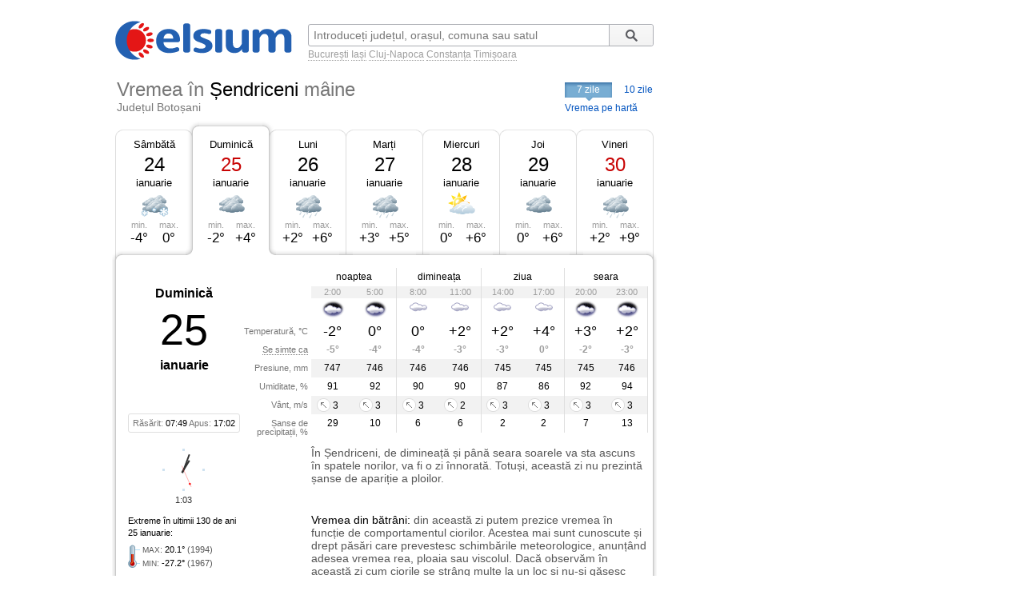

--- FILE ---
content_type: text/html; charset=UTF-8
request_url: https://www.celsium.ro/botosani/vremea-sendriceni/maine
body_size: 8616
content:
<!DOCTYPE html>
<!--[if IE 8]>    <html class="lt-ie9" xmlns:fb="//ogp.me/ns/fb#"> <![endif]-->
<!--[if gt IE 8]><!--><html xmlns:fb="//ogp.me/ns/fb#" lang="ro" xml:lang="ro"><!--<![endif]-->
<head>
    <script async src="https://pagead2.googlesyndication.com/pagead/js/adsbygoogle.js"></script>
<script>
    (adsbygoogle = window.adsbygoogle || []).push({
        google_ad_client: "ca-pub-4794111292750768",
        enable_page_level_ads: true
    });
</script>

<!-- Google tag (gtag.js) -->
<script async src="https://www.googletagmanager.com/gtag/js?id=G-FEGLXC2B36"></script>
<script>
  window.dataLayer = window.dataLayer || [];
  function gtag(){dataLayer.push(arguments);}
  gtag('js', new Date());

  gtag('config', 'G-FEGLXC2B36');
</script>

<meta name="language" content="ro" />
<meta charset="UTF-8">
<meta http-equiv="X-UA-Compatible" content="IE=edge">
<title>Vremea în Șendriceni mâine, județul Botoșani. Prognoza meteo pe ore</title>
<meta name="description" content="Vremea în Șendriceni mâine, județul Botoșani. Prognoza meteo detaliată pe ore, detalii despre temperatură, presiune, umiditate, vânt și precipitații." />
<meta name="keywords" content="vremea Șendriceni maine,vreme Șendriceni maine,vremea în Șendriceni mâine,vremea Șendriceni mâine,vremea la Șendriceni maine,vremea de maine Șendriceni,vremea Șendriceni maine pe ore,meteo Șendriceni maine,prognoza meteo Șendriceni maine,prognoza Șendriceni maine,starea vremii Șendriceni maine,timpul probabil Șendriceni maine" />
<link rel="canonical" href="https://www.celsium.ro/botosani/vremea-sendriceni/maine" />
<meta name="city" content="Șendriceni">
<meta name="geo.placename" content="Șendriceni, Botoșani">
<meta name="geo.region" content="Botoșani">
<meta name="country" content="România">
<meta name="google-site-verification" content="LAjGb6BnlPN1N4CuHx7XHOUdwf3SLVE9cdBmHbrosu8" />
<link rel="icon" type="image/x-icon" sizes="32x32" href="https://www.celsium.ro/favicon.ico?v=2">
<link rel="icon" type="image/x-icon" sizes="48x48" href="https://www.celsium.ro/favicon-48x48.ico?v=2">
<link rel="icon" type="image/x-icon" sizes="64x64" href="https://www.celsium.ro/favicon-64x64.ico?v=2">

<link rel="shortcut icon" type="image/x-icon" sizes="32x32" href="https://www.celsium.ro/favicon.ico?v=2">
<link rel="shortcut icon" type="image/x-icon" sizes="48x48" href="https://www.celsium.ro/favicon-48x48.ico?v=2">
<link rel="shortcut icon" type="image/x-icon" sizes="64x64" href="https://www.celsium.ro/favicon-64x64.ico?v=2">
<meta property="og:title" content="Vremea în Șendriceni mâine, județul Botoșani. Prognoza meteo pe ore"/>
<meta property="og:type" content="website"/>
<meta property="og:url" content="https://www.celsium.ro/botosani/vremea-sendriceni/maine"/>
<meta property="og:image" content="https://www.celsium.ro/img/logo/celsium-logo-facebook.png"/>
<meta property="og:site_name" content="Celsium.ro"/>
<meta property="og:description" content="Vremea în Șendriceni mâine, județul Botoșani. Prognoza meteo detaliată pe ore, detalii despre temperatură, presiune, umiditate, vânt și precipitații."/>
<link rel="apple-touch-icon" href="https://www.celsium.ro/img/logo/touch-icon-iphone.png">
<link rel="apple-touch-icon" sizes="76x76" href="https://www.celsium.ro/img/logo/touch-icon-ipad.png">
<link rel="apple-touch-icon" sizes="120x120" href="https://www.celsium.ro/img/logo/touch-icon-iphone-retina.png">
<link rel="apple-touch-icon" sizes="152x152" href="https://www.celsium.ro/img/logo/touch-icon-ipad-retina.png">
<meta name="theme-color" content="transparent"/>
<link rel="manifest" href="https://www.celsium.ro/manifest.json">
<link type="text/css" rel="stylesheet" href="https://www.celsium.ro/css/main.css"/>
</head>
<body class="ro" >
<div id="fb-root"></div>
<script async defer crossorigin="anonymous" src="https://connect.facebook.net/en_US/sdk.js#xfbml=1&version=v12.0" nonce="Wori1AeY"></script>
<div id="wrapper">
    <div id="header" class="clearfix">
        <div class="bLogo">
    <a href="https://www.celsium.ro" title="Celsium: vremea curentă și prognoza meteo pe 7 sau 10 zile">
        <img src="https://www.celsium.ro/img/logo/celsium-logo.png" alt="Celsium.ro: vremea curentă și prognoza meteo detaliată pe ore, pe 7 sau 10 zile" title="Celsium: vremea curentă și prognoza meteo pe 7 sau 10 zile" />
    </a>
</div>
        <form id="form-search" action="#" method="get">
            <p class="clearfix">
                <input autocomplete="off" id="search_city" name="search_city" type="text" placeholder="Introduceți județul, orașul, comuna sau satul" value="" />
                <input class="search_city-submit" type="submit" value="Cauta"/>
            </p>
            <p id="form-search-examples">
                <a href="https://www.celsium.ro/vremea-bucuresti">București</a>
                <a href="https://www.celsium.ro/vremea-iasi">Iași</a>
                <a href="https://www.celsium.ro/vremea-cluj-napoca">Cluj-Napoca</a>
                <a href="https://www.celsium.ro/vremea-constanta">Constanța</a>
                <a href="https://www.celsium.ro/vremea-timisoara">Timișoara</a>
            </p>
        </form>

        <div class="header-socials">
            <div class="fb-like" data-href="https://www.facebook.com/Celsium.ro" data-width="" data-layout="button_count" data-action="like" data-size="small" data-share="true">
</div>
        </div>

        <div class="clearfix"></div>
        <div class="cityName cityNameShort">
            <h1>Vremea în <strong>Șendriceni</strong> <span><strong>mâine</strong></span></h1>
            <h2 class="currentRegion">Județul Botoșani</h2>
        </div>

        <div id="topMenu" class="dCatalogOpen">
                            <span class="tMenu">7 zile</span>
                <a class="menu-item" title="Vremea în Șendriceni pe 10 zile" href="https://www.celsium.ro/botosani/vremea-sendriceni/10-zile">10 zile</a>
                        <a class="otherCity" href="https://www.celsium.ro/harta-meteo-botosani" title="Vremea curentă pe harta județului Botoșani">Vremea pe hartă</a>
        </div>
    </div>

    
    <div id="content" class="clearfix">
        <div id="leftCol">
                        <div style="position:relative">
                <div class="under-termometr">
                    <div id="adriver_210x67"></div>
                </div>
            </div>

            <div id="mainContentBlock">
                <div id="blockDays" class="bd2">
    <div class="tabs">
        <div class="first">&nbsp;</div>
        
        <div class="main " id="bd1">
                                                <p><a class="day-link" data-link="/botosani/vremea-sendriceni" title="Vremea în Șendriceni azi" href="https://www.celsium.ro/botosani/vremea-sendriceni">Sâmbătă</a></p>
                                        <p class="date">24</p>
            <p class="month">ianuarie</p>
            <div class="weatherIco d422" title="Înnorat și ninsoare moderată">
            </div>
            <div class ="temperature">
                <div class="min">min. <span>-4°</span></div>
                <div class="max">max. <span>0°</span></div>
            </div>
        </div>
        <div class="mid1">&nbsp;</div>
        
        <div class="main loaded" id="bd2">
                            <p><a class="day-link" data-link="/botosani/vremea-sendriceni/maine" title="Vremea în Șendriceni mâine" href="https://www.celsium.ro/botosani/vremea-sendriceni/maine">Duminică</a></p>
                        <p class="date dateFree">25</p>
            <p class="month">ianuarie</p>
            <div class="weatherIco d400" title="Înnorat">
            </div>
            <div class ="temperature">
                <div class="min">min. <span>-2°</span></div>
                <div class="max">max. <span>+4°</span></div>
            </div>
        </div>
        <div class="mid2">&nbsp;</div>
        
        <div class="main " id="bd3">
                            <p><a class="day-link" data-link="/botosani/vremea-sendriceni/2026-01-26" title="Vremea în Șendriceni pe 26 ianuarie, luni" href="https://www.celsium.ro/botosani/vremea-sendriceni/2026-01-26">Luni</a></p>
                        <p class="date">26</p>
            <p class="month">ianuarie</p>
            <div class="weatherIco d410" title="Înnorat și ploaie ușoară">
            </div>
            <div class ="temperature">
                <div class="min">min. <span>+2°</span></div>
                <div class="max">max. <span>+6°</span></div>
            </div>
        </div>
        <div class="mid3">&nbsp;</div>
        
        <div class="main " id="bd4">
                            <p><a class="day-link" data-link="/botosani/vremea-sendriceni/2026-01-27" title="Vremea în Șendriceni pe 27 ianuarie, marți" href="https://www.celsium.ro/botosani/vremea-sendriceni/2026-01-27">Marți</a></p>
                        <p class="date">27</p>
            <p class="month">ianuarie</p>
            <div class="weatherIco d410" title="Înnorat și ploaie ușoară">
            </div>
            <div class ="temperature">
                <div class="min">min. <span>+3°</span></div>
                <div class="max">max. <span>+5°</span></div>
            </div>
        </div>
        <div class="mid4">&nbsp;</div>
        
        <div class="main " id="bd5">
                            <p><a class="day-link" data-link="/botosani/vremea-sendriceni/2026-01-28" title="Vremea în Șendriceni pe 28 ianuarie, miercuri" href="https://www.celsium.ro/botosani/vremea-sendriceni/2026-01-28">Miercuri</a></p>
                        <p class="date">28</p>
            <p class="month">ianuarie</p>
            <div class="weatherIco d100" title="În mare parte senin">
            </div>
            <div class ="temperature">
                <div class="min">min. <span>0°</span></div>
                <div class="max">max. <span>+6°</span></div>
            </div>
        </div>
        <div class="mid5">&nbsp;</div>
        
        <div class="main " id="bd6">
                            <p><a class="day-link" data-link="/botosani/vremea-sendriceni/2026-01-29" title="Vremea în Șendriceni pe 29 ianuarie, joi" href="https://www.celsium.ro/botosani/vremea-sendriceni/2026-01-29">Joi</a></p>
                        <p class="date">29</p>
            <p class="month">ianuarie</p>
            <div class="weatherIco d400" title="Înnorat">
            </div>
            <div class ="temperature">
                <div class="min">min. <span>0°</span></div>
                <div class="max">max. <span>+6°</span></div>
            </div>
        </div>
        <div class="mid6">&nbsp;</div>
        
        <div class="main " id="bd7">
                            <p><a class="day-link" data-link="/botosani/vremea-sendriceni/2026-01-30" title="Vremea în Șendriceni pe 30 ianuarie, vineri" href="https://www.celsium.ro/botosani/vremea-sendriceni/2026-01-30">Vineri</a></p>
                        <p class="date dateFree">30</p>
            <p class="month">ianuarie</p>
            <div class="weatherIco d410" title="Înnorat și ploaie ușoară">
            </div>
            <div class ="temperature">
                <div class="min">min. <span>+2°</span></div>
                <div class="max">max. <span>+9°</span></div>
            </div>
        </div>
        <div class="last">&nbsp;</div>
            </div>
    <div class ="tabsTop"><div class ="lc"><div class ="rc"></div></div></div>
    <div class="tabsContent">
        <div class="tabsContentInner">
                                        <div class="Tab" id="bd1c">
                                    </div>
                            <div class="Tab" id="bd2c">
                                            <div class="wMain clearfix">
    <div class="lSide">
                    <div class="calendBlock">
                <p class="infoDayweek">Duminică</p>
                <p class="infoDate">25</p>
                <p class="infoMonth">ianuarie</p>
            </div>
                <div class="infoDaylight">Răsărit: <span>07:49</span> Apus: <span>17:02</span>
        </div>
        <div class="titles">
            <p>Temperatură, °C</p>
            <p><span class="Tooltip"
                     data-tooltip="Așa cum se va simți temperatura<br />pe o persoană îmbrăcată de sezon">Se simte ca</span>
            </p>
            <p>Presiune, mm</p>
            <p>Umiditate, %</p>
            <p>Vânt, m/s</p>
            <p>Șanse de precipitații, %</p>
        </div>
    </div>
    <div class="rSide">
        <table class="weatherDetails">
            <thead>
            <tr>
                <td class="" colspan="2">noaptea</td>
                <td class="" colspan="2">dimineața</td>
                <td class="" colspan="2">ziua</td>
                <td class="noB" colspan="2">seara</td>
            </tr>
            </thead>
            <tbody>
            <tr class="gray time">
                                    <td class="p1  ">2:00</td>
                                    <td class="p2  bR  ">5:00</td>
                                    <td class="p3  ">8:00</td>
                                    <td class="p4  bR  ">11:00</td>
                                    <td class="p5  ">14:00</td>
                                    <td class="p6  bR  ">17:00</td>
                                    <td class="p7  ">20:00</td>
                                    <td class="p8  bR  ">23:00</td>
                            </tr>
            <tr class="img weatherIcoS">
                                    <td class="p1  "><div class='weatherIco n400' title='Înnorat'><img class='weatherImg' src='https://www.celsium.ro/img/weatherImg/s/n400.gif' alt='Înnorat'></div></td>
                                    <td class="p2  bR  "><div class='weatherIco n400' title='Înnorat'><img class='weatherImg' src='https://www.celsium.ro/img/weatherImg/s/n400.gif' alt='Înnorat'></div></td>
                                    <td class="p3  "><div class='weatherIco d400' title='Înnorat'><img class='weatherImg' src='https://www.celsium.ro/img/weatherImg/s/d400.gif' alt='Înnorat'></div></td>
                                    <td class="p4  bR  "><div class='weatherIco d400' title='Înnorat'><img class='weatherImg' src='https://www.celsium.ro/img/weatherImg/s/d400.gif' alt='Înnorat'></div></td>
                                    <td class="p5  "><div class='weatherIco d400' title='Înnorat'><img class='weatherImg' src='https://www.celsium.ro/img/weatherImg/s/d400.gif' alt='Înnorat'></div></td>
                                    <td class="p6  bR  "><div class='weatherIco d400' title='Înnorat'><img class='weatherImg' src='https://www.celsium.ro/img/weatherImg/s/d400.gif' alt='Înnorat'></div></td>
                                    <td class="p7  "><div class='weatherIco n400' title='Înnorat'><img class='weatherImg' src='https://www.celsium.ro/img/weatherImg/s/n400.gif' alt='Înnorat'></div></td>
                                    <td class="p8  bR  "><div class='weatherIco n400' title='Înnorat'><img class='weatherImg' src='https://www.celsium.ro/img/weatherImg/s/n400.gif' alt='Înnorat'></div></td>
                            </tr>
            <tr class="temperature">
                                    <td class="p1  ">-2°</td>
                                    <td class="p2  bR  ">0°</td>
                                    <td class="p3  ">0°</td>
                                    <td class="p4  bR  ">+2°</td>
                                    <td class="p5  ">+2°</td>
                                    <td class="p6  bR  ">+4°</td>
                                    <td class="p7  ">+3°</td>
                                    <td class="p8  bR  ">+2°</td>
                            </tr>
            <tr class="temperatureSens">
                                    <td class="p1  ">-5°</td>
                                    <td class="p2  bR  ">-4°</td>
                                    <td class="p3  ">-4°</td>
                                    <td class="p4  bR  ">-3°</td>
                                    <td class="p5  ">-3°</td>
                                    <td class="p6  bR  ">0°</td>
                                    <td class="p7  ">-2°</td>
                                    <td class="p8  bR  ">-3°</td>
                            </tr>
            <tr class="gray">
                                    <td class="p1  ">747</td>
                                    <td class="p2  bR  ">746</td>
                                    <td class="p3  ">746</td>
                                    <td class="p4  bR  ">746</td>
                                    <td class="p5  ">745</td>
                                    <td class="p6  bR  ">745</td>
                                    <td class="p7  ">745</td>
                                    <td class="p8  bR  ">746</td>
                            </tr>
            <tr>
                                    <td class="p1  ">91</td>
                                    <td class="p2  bR  ">92</td>
                                    <td class="p3  ">90</td>
                                    <td class="p4  bR  ">90</td>
                                    <td class="p5  ">87</td>
                                    <td class="p6  bR  ">86</td>
                                    <td class="p7  ">92</td>
                                    <td class="p8  bR  ">94</td>
                            </tr>
            <tr class="gray">
                                    <td class="p1  "><div data-tooltip='Sud-Est, 3 m/s' class='Tooltip wind wind-SE'>3</div></td>
                                    <td class="p2  bR  "><div data-tooltip='Sud-Est, 3 m/s' class='Tooltip wind wind-SE'>3</div></td>
                                    <td class="p3  "><div data-tooltip='Sud-Est, 3 m/s' class='Tooltip wind wind-SE'>3</div></td>
                                    <td class="p4  bR  "><div data-tooltip='Sud-Est, 2 m/s' class='Tooltip wind wind-SE'>2</div></td>
                                    <td class="p5  "><div data-tooltip='Sud-Est, 3 m/s' class='Tooltip wind wind-SE'>3</div></td>
                                    <td class="p6  bR  "><div data-tooltip='Sud-Est, 3 m/s' class='Tooltip wind wind-SE'>3</div></td>
                                    <td class="p7  "><div data-tooltip='Sud-Est, 3 m/s' class='Tooltip wind wind-SE'>3</div></td>
                                    <td class="p8  bR  "><div data-tooltip='Sud-Est, 3 m/s' class='Tooltip wind wind-SE'>3</div></td>
                            </tr>
            <tr>
                                    <td class="p1  ">29</td>
                                    <td class="p2  bR  ">10</td>
                                    <td class="p3  ">6</td>
                                    <td class="p4  bR  ">6</td>
                                    <td class="p5  ">2</td>
                                    <td class="p6  bR  ">2</td>
                                    <td class="p7  ">7</td>
                                    <td class="p8  bR  ">13</td>
                            </tr>
            </tbody>
        </table>
    </div>
</div>

<div class="wDescription clearfix firstDesc">
    <div class="lSide">
        <div class="under-termometr-bg"></div>
    </div>
    <div class="rSide">
        <div class="description">
            În Șendriceni, de dimineață și până seara soarele va sta ascuns în spatele norilor, va fi o zi înnorată. Totuși, această zi nu prezintă șanse de apariție a ploilor.
        </div>
    </div>
</div>
<div class="oDescription clearfix">
    <div class="lSide">
        <p class="infoHistory">Extreme în ultimii 130 de ani<br>25 ianuarie:</p>
        <p class="infoHistoryval"><i>MAX</i>: <span>20.1°</span> (1994)<br> <i>MIN</i>: <span>-27.2°</span> (1967) </p>
    </div>
    <div class="rSide">
        <div class="description vreme-batrani-desc"><h2><a href="https://www.celsium.ro/maine" title="Vremea de mâine">Vremea</a> din bătrâni:</h2> <p
                    class="vreme-batrani">din această zi putem prezice vremea în funcție de comportamentul ciorilor. Acestea mai sunt cunoscute și drept păsări care prevestesc schimbările meteorologice, anunțând adesea vremea rea, ploaia sau viscolul. Dacă observăm în această zi cum ciorile se strâng multe la un loc și nu-și găsesc starea, zburând de colo-n coace, ele prevestesc apropierea unui viscol mare și ger. Pe 25 ianuarie, credincioșii ortodocși îi sărbătoresc pe Sfântul Ierarh Grigorie Teologul, arhiepiscopul Constantinopolului, și pe Sfântul Ierarh Bretanion, episcopul Tomisului.</p></div>
    </div>
</div>
                                    </div>
                            <div class="Tab" id="bd3c">
                                    </div>
                            <div class="Tab" id="bd4c">
                                    </div>
                            <div class="Tab" id="bd5c">
                                    </div>
                            <div class="Tab" id="bd6c">
                                    </div>
                            <div class="Tab" id="bd7c">
                                    </div>
                            <div class="Tab" id="bd8c">
                                    </div>
                            <div class="Tab" id="bd9c">
                                    </div>
                            <div class="Tab" id="bd10c">
                                    </div>
                    </div>
    </div>

    <div class ="tabsBottom"><div class ="lc"><div class ="rc"></div></div></div>
</div>

                <div class="clock firstClock">
                    <div class="ceas-punct punctN"></div>
                    <div class="ceas-punct punctS"></div>
                    <div class="ceas-punct punctV"></div>
                    <div class="ceas-punct punctE"></div>
                    <canvas class="CoolClock" width="55" height="55"></canvas>
                    <div id="digitalClock" style="margin-top: 3px;font-size: 11px;color: #333;text-align: center;" data-start="1769216602"></div>
                </div>
            </div>
                        <div style="margin: 0 0 20px 0px; overflow: hidden; display: flex;">
				<div style="float: left;">
<script async src="https://pagead2.googlesyndication.com/pagead/js/adsbygoogle.js?client=ca-pub-4794111292750768"
     crossorigin="anonymous"></script>
<!-- Desktop-ad-left -->
<ins class="adsbygoogle"
     style="display:inline-block;width:336px;height:280px"
     data-ad-client="ca-pub-4794111292750768"
     data-ad-slot="3519006161"></ins>
<script>
     (adsbygoogle = window.adsbygoogle || []).push({});
</script>
				</div>
				<div style="margin: 0 0px 0 5px; float: right;">
<script async src="https://pagead2.googlesyndication.com/pagead/js/adsbygoogle.js?client=ca-pub-4794111292750768"
     crossorigin="anonymous"></script>
<!-- Desktop-ad-right -->
<ins class="adsbygoogle"
     style="display:inline-block;width:336px;height:280px"
     data-ad-client="ca-pub-4794111292750768"
     data-ad-slot="9645538618"></ins>
<script>
     (adsbygoogle = window.adsbygoogle || []).push({});
</script>
				</div>
             </div>
			<div data-nosnippet="true" class="textup">ȘTIRILE PARTENERILOR:</div>
			<div data-nosnippet="true" class="parteneri">
							<div class="news">
  <div class="newsImage">
	 <a target="_blank" rel="nofollow" href="https://www.digi24.ro/stiri/externe/rusia/putin-rade-de-trump-si-de-occidentali-suntem-lideri-in-cercetarea-arcticii-avem-34-de-spargatoare-de-gheata-8-nucleare-3599397">
	 <img class="imgst" src="/img/feed/digi24-1-1-202601240030.jpg" alt="DIGI24.RO"></a>
  </div>
  <div class="newsContent">
	 <div class="newsSite">DIGI24.RO</div>
	 <div class="newsTitle">
		<a target="_blank" rel="nofollow" style="color: #000;" href="https://www.digi24.ro/stiri/externe/rusia/putin-rade-de-trump-si-de-occidentali-suntem-lideri-in-cercetarea-arcticii-avem-34-de-spargatoare-de-gheata-8-nucleare-3599397">Putin râde de Trump și de occidentali: Suntem lideri în Arctica, avem 34 de spărgătoare de gheață, 8 nucleare</a>
	 </div>
  </div>
</div>							<div class="news">
  <div class="newsImage">
	 <a target="_blank" rel="nofollow" href="https://adevarul.ro/economie/suspendarea-e-bloc-afecteaza-164-milioane-de-2502869.html">
	 <img class="imgst" src="/img/feed/adevarul-2-1-202601222130.jpg" alt="ADEVARUL.RO"></a>
  </div>
  <div class="newsContent">
	 <div class="newsSite">ADEVARUL.RO</div>
	 <div class="newsTitle">
		<a target="_blank" rel="nofollow" style="color: #000;" href="https://adevarul.ro/economie/suspendarea-e-bloc-afecteaza-164-milioane-de-2502869.html">Suspendarea e-bloc afectează 1,64 milioane de proprietari de apartamente din 232 de orașe. Cum pot plăti aceștia întreținerea</a>
	 </div>
  </div>
</div>							<div class="news">
  <div class="newsImage">
	 <a target="_blank" rel="nofollow" href="https://www.libertatea.ro/sport/serie-a-inter-milano-pisa-scor-6-2-cristi-chivu-contra-marius-marin-5599217">
	 <img class="imgst" src="/img/feed/libertatea-4-1-202601240030.jpg" alt="LIBERTATEA.RO"></a>
  </div>
  <div class="newsContent">
	 <div class="newsSite">LIBERTATEA.RO</div>
	 <div class="newsTitle">
		<a target="_blank" rel="nofollow" style="color: #000;" href="https://www.libertatea.ro/sport/serie-a-inter-milano-pisa-scor-6-2-cristi-chivu-contra-marius-marin-5599217">Serie A: Interul lui Chivu a zdrobit-o pe Pisa lui Marius Marin, scor 6-2</a>
	 </div>
  </div>
</div>							<div class="news">
  <div class="newsImage">
	 <a target="_blank" rel="nofollow" href="https://observatornews.ro/media/survivor-romania-23-ianuarie-2026-lovitura-pentru-faimosi-o-coechipiera-paraseste-competitia-643690.html">
	 <img class="imgst" src="/img/feed/observatornews-9-1-202601240030.jpg" alt="OBSERVATORNEWS.RO"></a>
  </div>
  <div class="newsContent">
	 <div class="newsSite">OBSERVATORNEWS.RO</div>
	 <div class="newsTitle">
		<a target="_blank" rel="nofollow" style="color: #000;" href="https://observatornews.ro/media/survivor-romania-23-ianuarie-2026-lovitura-pentru-faimosi-o-coechipiera-paraseste-competitia-643690.html">Survivor România, 23 ianuarie 2026. Lovitură pentru Faimoși: o coechipieră părăsește competiția</a>
	 </div>
  </div>
</div>							<div class="news">
  <div class="newsImage">
	 <a target="_blank" rel="nofollow" href="https://stirileprotv.ro/stiri/sport/cristian-chivu-va-purta-tor-a-olimpica-pentru-jo-milano-cortina.html?category_slug=stiri%2Fsport">
	 <img class="imgst" src="/img/feed/stirileprotv-3-1-202601240030.jpg" alt="STIRILEPROTV.RO"></a>
  </div>
  <div class="newsContent">
	 <div class="newsSite">STIRILEPROTV.RO</div>
	 <div class="newsTitle">
		<a target="_blank" rel="nofollow" style="color: #000;" href="https://stirileprotv.ro/stiri/sport/cristian-chivu-va-purta-tor-a-olimpica-pentru-jo-milano-cortina.html?category_slug=stiri%2Fsport">Cristian Chivu va purta torța olimpică pentru JO de iarnă Milano Cortina. Cine va fi portdrapelul României</a>
	 </div>
  </div>
</div>							<div class="news">
  <div class="newsImage">
	 <a target="_blank" rel="nofollow" href="https://www.fanatik.ro/cristi-chivu-anunt-surpriza-dupa-inter-pisa-6-2-meciul-nebun-din-serie-a-am-o-pasiune-care-depaseste-limitele-21369871">
	 <img class="imgst" src="/img/feed/fanatik-10-1-202601240030.jpg" alt="FANATIK.RO"></a>
  </div>
  <div class="newsContent">
	 <div class="newsSite">FANATIK.RO</div>
	 <div class="newsTitle">
		<a target="_blank" rel="nofollow" style="color: #000;" href="https://www.fanatik.ro/cristi-chivu-anunt-surpriza-dupa-inter-pisa-6-2-meciul-nebun-din-serie-a-am-o-pasiune-care-depaseste-limitele-21369871">Cristi Chivu, anunț surpriză după Inter – Pisa 6-2, meciul nebun din Serie A: „Am o pasiune care depășește limitele”</a>
	 </div>
  </div>
</div>							<div class="news">
  <div class="newsImage">
	 <a target="_blank" rel="nofollow" href="https://www.digisport.ro/fotbal/liga-1/alex-musi-fata-in-fata-cu-transferul-carierei-4044877">
	 <img class="imgst" src="/img/feed/digisport-11-1-202601240030.jpg" alt="DIGISPORT.RO"></a>
  </div>
  <div class="newsContent">
	 <div class="newsSite">DIGISPORT.RO</div>
	 <div class="newsTitle">
		<a target="_blank" rel="nofollow" style="color: #000;" href="https://www.digisport.ro/fotbal/liga-1/alex-musi-fata-in-fata-cu-transferul-carierei-4044877">Alex Musi, față în față cu transferul carierei!</a>
	 </div>
  </div>
</div>							<div class="news">
  <div class="newsImage">
	 <a target="_blank" rel="nofollow" href="https://a1.ro/lifestyle/beauty/11-tipuri-de-manichiura-ce-sunt-cum-se-fac-si-cum-sa-alegi-manichiura-perfecta-pentru-unghiile-tale-id1150692.html">
	 <img class="imgst" src="/img/feed/a1-12-1-202601240030.jpg" alt="A1.RO"></a>
  </div>
  <div class="newsContent">
	 <div class="newsSite">A1.RO</div>
	 <div class="newsTitle">
		<a target="_blank" rel="nofollow" style="color: #000;" href="https://a1.ro/lifestyle/beauty/11-tipuri-de-manichiura-ce-sunt-cum-se-fac-si-cum-sa-alegi-manichiura-perfecta-pentru-unghiile-tale-id1150692.html">11 Tipuri de manichiură: ce sunt, cum se fac și cum să alegi manichiura perfectă pentru unghiile tale</a>
	 </div>
  </div>
</div>							<div class="news">
  <div class="newsImage">
	 <a target="_blank" rel="nofollow" href="https://www.cancan.ro/eleganta-regala-marca-valentino-garavani-cele-trei-printese-care-au-purtat-rochii-de-mireasa-semnate-de-celebrul-designer-21351661">
	 <img class="imgst" src="/img/feed/cancan-15-1-202601240030.jpg" alt="CANCAN.RO"></a>
  </div>
  <div class="newsContent">
	 <div class="newsSite">CANCAN.RO</div>
	 <div class="newsTitle">
		<a target="_blank" rel="nofollow" style="color: #000;" href="https://www.cancan.ro/eleganta-regala-marca-valentino-garavani-cele-trei-printese-care-au-purtat-rochii-de-mireasa-semnate-de-celebrul-designer-21351661">Eleganță regală marca Valentino Garavani. Cele trei prințese care au purtat rochii de mireasă semnate de celebrul designer</a>
	 </div>
  </div>
</div>							<div class="news">
  <div class="newsImage">
	 <a target="_blank" rel="nofollow" href="https://ziare.com/inteligenta-artificiala-pericole/nimeni-nu-auzit-de-nebunia-asta-dar-acum-intra-peste-tot-roiurile-roboti-ai-retele-sociale-1990009">
	 <img class="imgst" src="/img/feed/ziare-14-1-202601240030.jpg" alt="ZIARE.COM"></a>
  </div>
  <div class="newsContent">
	 <div class="newsSite">ZIARE.COM</div>
	 <div class="newsTitle">
		<a target="_blank" rel="nofollow" style="color: #000;" href="https://ziare.com/inteligenta-artificiala-pericole/nimeni-nu-auzit-de-nebunia-asta-dar-acum-intra-peste-tot-roiurile-roboti-ai-retele-sociale-1990009">Nimeni nu a auzit de nebunia asta, dar acum intră peste tot în lume: „Roiurile” greu de detectat, care amenință oamenii</a>
	 </div>
  </div>
</div>						</div>

            <div id="tenOtherCities">
                <div class="b-cities-weather b-cities-weatherUa">
                    <h2 class="show-weather-linkblock">
                        <span class="arr-flip"></span>
                        <a href="https://www.celsium.ro">Vremea în alte localități</a>
                    </h2>
                    <div id="weatherLinks" class="weatherIcoS weatherLinksUa clearfix">
                        <ul>
                                                        <li class="b-cities-weather-item">
                                <a title="Vremea în București" class="cityLink" href="https://www.celsium.ro/vremea-bucuresti">
                                    <span>Vremea în București</span>
                                </a>
                                <div class="iw">0°C
                                    <div class="weatherIco n600" title="Ceață"><img class="weatherImg" src="https://www.celsium.ro/img/weatherImg/s/n600.gif" alt="Ceață"></div>
                                </div>
                            </li>
                                                        <li class="b-cities-weather-item">
                                <a title="Vremea în Botoșani" class="cityLink" href="https://www.celsium.ro/vremea-botosani">
                                    <span>Vremea în Botoșani</span>
                                </a>
                                <div class="iw">-3°C
                                    <div class="weatherIco n400" title="Înnorat"><img class="weatherImg" src="https://www.celsium.ro/img/weatherImg/s/n400.gif" alt="Înnorat"></div>
                                </div>
                            </li>
                                                        <li class="b-cities-weather-item">
                                <a title="Vremea în Horlăceni" class="cityLink" href="https://www.celsium.ro/botosani/sendriceni/vremea-horlaceni">
                                    <span>Vremea în Horlăceni</span>
                                </a>
                                <div class="iw">-2°C
                                    <div class="weatherIco n400" title="Înnorat"><img class="weatherImg" src="https://www.celsium.ro/img/weatherImg/s/n400.gif" alt="Înnorat"></div>
                                </div>
                            </li>
                                                        <li class="b-cities-weather-item">
                                <a title="Vremea în Pădureni" class="cityLink" href="https://www.celsium.ro/botosani/sendriceni/vremea-padureni">
                                    <span>Vremea în Pădureni</span>
                                </a>
                                <div class="iw">-4°C
                                    <div class="weatherIco n400" title="Înnorat"><img class="weatherImg" src="https://www.celsium.ro/img/weatherImg/s/n400.gif" alt="Înnorat"></div>
                                </div>
                            </li>
                                                        <li class="b-cities-weather-item">
                                <a title="Vremea în Știubieni" class="cityLink" href="https://www.celsium.ro/botosani/vremea-stiubieni">
                                    <span>Vremea în Știubieni</span>
                                </a>
                                <div class="iw">-4°C
                                    <div class="weatherIco n400" title="Înnorat"><img class="weatherImg" src="https://www.celsium.ro/img/weatherImg/s/n400.gif" alt="Înnorat"></div>
                                </div>
                            </li>
                                                        <li class="b-cities-weather-item">
                                <a title="Vremea în Ibăneasa" class="cityLink" href="https://www.celsium.ro/botosani/stiubieni/vremea-ibaneasa">
                                    <span>Vremea în Ibăneasa</span>
                                </a>
                                <div class="iw">-3°C
                                    <div class="weatherIco n400" title="Înnorat"><img class="weatherImg" src="https://www.celsium.ro/img/weatherImg/s/n400.gif" alt="Înnorat"></div>
                                </div>
                            </li>
                                                    </ul>
                        <ul class="mid">
                                                        <li class="b-cities-weather-item">
                                <a title="Vremea în Negreni" class="cityLink" href="https://www.celsium.ro/botosani/stiubieni/vremea-negreni">
                                    <span>Vremea în Negreni</span>
                                </a>
                                <div class="iw">-2°C
                                    <div class="weatherIco n400" title="Înnorat"><img class="weatherImg" src="https://www.celsium.ro/img/weatherImg/s/n400.gif" alt="Înnorat"></div>
                                </div>
                            </li>
                                                        <li class="b-cities-weather-item">
                                <a title="Vremea în Todireni" class="cityLink" href="https://www.celsium.ro/botosani/vremea-todireni">
                                    <span>Vremea în Todireni</span>
                                </a>
                                <div class="iw">-2°C
                                    <div class="weatherIco n400" title="Înnorat"><img class="weatherImg" src="https://www.celsium.ro/img/weatherImg/s/n400.gif" alt="Înnorat"></div>
                                </div>
                            </li>
                                                        <li class="b-cities-weather-item">
                                <a title="Vremea în Cernești" class="cityLink" href="https://www.celsium.ro/botosani/todireni/vremea-cernesti">
                                    <span>Vremea în Cernești</span>
                                </a>
                                <div class="iw">-3°C
                                    <div class="weatherIco n400" title="Înnorat"><img class="weatherImg" src="https://www.celsium.ro/img/weatherImg/s/n400.gif" alt="Înnorat"></div>
                                </div>
                            </li>
                                                        <li class="b-cities-weather-item">
                                <a title="Vremea în Florești" class="cityLink" href="https://www.celsium.ro/botosani/todireni/vremea-floresti">
                                    <span>Vremea în Florești</span>
                                </a>
                                <div class="iw">-3°C
                                    <div class="weatherIco n400" title="Înnorat"><img class="weatherImg" src="https://www.celsium.ro/img/weatherImg/s/n400.gif" alt="Înnorat"></div>
                                </div>
                            </li>
                                                        <li class="b-cities-weather-item">
                                <a title="Vremea în Gârbești" class="cityLink" href="https://www.celsium.ro/botosani/todireni/vremea-garbesti">
                                    <span>Vremea în Gârbești</span>
                                </a>
                                <div class="iw">-4°C
                                    <div class="weatherIco n400" title="Înnorat"><img class="weatherImg" src="https://www.celsium.ro/img/weatherImg/s/n400.gif" alt="Înnorat"></div>
                                </div>
                            </li>
                                                        <li class="b-cities-weather-item">
                                <a title="Vremea în Iurești" class="cityLink" href="https://www.celsium.ro/botosani/todireni/vremea-iuresti">
                                    <span>Vremea în Iurești</span>
                                </a>
                                <div class="iw">-3°C
                                    <div class="weatherIco n400" title="Înnorat"><img class="weatherImg" src="https://www.celsium.ro/img/weatherImg/s/n400.gif" alt="Înnorat"></div>
                                </div>
                            </li>
                                                    </ul>
                        <ul>
                                                        <li class="b-cities-weather-item">
                                <a title="Vremea în Trușești" class="cityLink" href="https://www.celsium.ro/botosani/vremea-trusesti">
                                    <span>Vremea în Trușești</span>
                                </a>
                                <div class="iw">-2°C
                                    <div class="weatherIco n400" title="Înnorat"><img class="weatherImg" src="https://www.celsium.ro/img/weatherImg/s/n400.gif" alt="Înnorat"></div>
                                </div>
                            </li>
                                                        <li class="b-cities-weather-item">
                                <a title="Vremea în Buhăceni" class="cityLink" href="https://www.celsium.ro/botosani/trusesti/vremea-buhaceni">
                                    <span>Vremea în Buhăceni</span>
                                </a>
                                <div class="iw">-2°C
                                    <div class="weatherIco n400" title="Înnorat"><img class="weatherImg" src="https://www.celsium.ro/img/weatherImg/s/n400.gif" alt="Înnorat"></div>
                                </div>
                            </li>
                                                        <li class="b-cities-weather-item">
                                <a title="Vremea în Ciritei" class="cityLink" href="https://www.celsium.ro/botosani/trusesti/vremea-ciritei">
                                    <span>Vremea în Ciritei</span>
                                </a>
                                <div class="iw">-3°C
                                    <div class="weatherIco n400" title="Înnorat"><img class="weatherImg" src="https://www.celsium.ro/img/weatherImg/s/n400.gif" alt="Înnorat"></div>
                                </div>
                            </li>
                                                        <li class="b-cities-weather-item">
                                <a title="Vremea în Drislea" class="cityLink" href="https://www.celsium.ro/botosani/trusesti/vremea-drislea">
                                    <span>Vremea în Drislea</span>
                                </a>
                                <div class="iw">-4°C
                                    <div class="weatherIco n400" title="Înnorat"><img class="weatherImg" src="https://www.celsium.ro/img/weatherImg/s/n400.gif" alt="Înnorat"></div>
                                </div>
                            </li>
                                                        <li class="b-cities-weather-item">
                                <a title="Vremea în Ionășeni" class="cityLink" href="https://www.celsium.ro/botosani/trusesti/vremea-ionaseni">
                                    <span>Vremea în Ionășeni</span>
                                </a>
                                <div class="iw">-3°C
                                    <div class="weatherIco n400" title="Înnorat"><img class="weatherImg" src="https://www.celsium.ro/img/weatherImg/s/n400.gif" alt="Înnorat"></div>
                                </div>
                            </li>
                                                        <li class="b-cities-weather-item">
                                <a title="Vremea în Păsăteni" class="cityLink" href="https://www.celsium.ro/botosani/trusesti/vremea-pasateni">
                                    <span>Vremea în Păsăteni</span>
                                </a>
                                <div class="iw">-4°C
                                    <div class="weatherIco n400" title="Înnorat"><img class="weatherImg" src="https://www.celsium.ro/img/weatherImg/s/n400.gif" alt="Înnorat"></div>
                                </div>
                            </li>
                                                    </ul>
                    </div>
                </div>
            </div>
        </div>
        <div id="rightCol">
            
<script async src="https://pagead2.googlesyndication.com/pagead/js/adsbygoogle.js?client=ca-pub-4794111292750768"
     crossorigin="anonymous"></script>
<!-- Desktop-ad -->
<ins class="adsbygoogle"
     style="display:inline-block;width:300px;height:600px"
     data-ad-client="ca-pub-4794111292750768"
     data-ad-slot="1872386151"></ins>
<script>
     (adsbygoogle = window.adsbygoogle || []).push({});
</script>

            
        </div>
    </div>
    <div id="footer">
        <div id="b-treasures" class="clearfix">
            <div class="b-treasures-item b-treasures-first">
                <div class="nofollowbot b-treasures-link" data-href="/vremea-mare"><a href="https://www.celsium.ro/vremea-mare" title="Vremea la mare">Vremea la mare</a></div>
            </div>
            <div class="b-treasures-item b-treasures-two">
                <div class="nofollowbot b-treasures-link" data-href="/vremea-munte"><a href="https://www.celsium.ro/vremea-munte" title="Vremea la munte">Vremea la munte</a></div>
            </div>
            <div class="b-treasures-item b-treasures-three">
                <div class="nofollowbot b-treasures-link" data-href="/harta-meteo-romania"><a href="https://www.celsium.ro/harta-meteo-romania" title="Vremea pe harta României">Vremea pe harta<br>României</a></div>
            </div>
        </div>

        <div class="bMenu">
            <p class="city">
                <a href="https://www.celsium.ro/botosani/vremea-sendriceni" title="Vremea în Șendriceni" style="color:#777;">Vremea în Șendriceni</a>:
                <a href="https://www.celsium.ro/botosani/vremea-sendriceni" title="Vremea în Șendriceni azi">azi</a>,
                <a href="https://www.celsium.ro/botosani/vremea-sendriceni/maine" title="Vremea în Șendriceni mâine">mâine</a>
                                (alte localități din județul <span class="nofollowbot" data-href="/judetul-botosani"><a href="https://www.celsium.ro/judetul-botosani" title="Vremea în alte localități din județul Botoșani">Botoșani</a></span>)
            </p>
        </div>

        <div id="bfoot">
            <div id="infoTime">Actualizat la 24.01.2026 ora 02:58 (GMT+2)</div>
        </div>
    </div>
    <div id="copyright">
    &copy; 2016-2026 <a class="copyright" href="https://www.celsium.ro" title="Celsium: vremea curentă și prognoza meteo pe 7 sau 10 zile">Celsium.ro</a>. Vremea curentă și prognoza meteo sunt calculate în parteneriat cu Administrația Națională de <a class="copyright" href="https://www.celsium.ro/10-zile" title="Vremea pe 10 zile">Meteorologie</a> și
    <img alt='foreca.com' src='https://www.celsium.ro/img/partners/meteo-foreca.png' class='forecaLogo' />.<br/>
    <span class="nofollowbot" data-href='/termeni-conditii'><a href="https://www.celsium.ro/termeni-conditii" class="dotted-blue" title="Termeni și condiții">Termeni și condiții</a></span>
    <a href='#' class="footer-contact dotted-blue" title="Contact">Contact</a>
    <a href='https://www.celsium.ro/widget-meteo' class="dotted-blue" title="Vremea pe site-ul tău">Widget meteo</a>
    <div class="socials">
        <a href="https://www.facebook.com/Celsium.ro/" title="Celsium pe Facebook" target="blank"><img src="https://www.celsium.ro/img/celsium-facebook.png" alt="Celsium pe Facebook"/></a>
        <a href="https://twitter.com/Celsium_ro" title="Celsium pe Twitter" target="blank"><img src="https://www.celsium.ro/img/celsium-twitter.png" alt="Celsium pe Twitter"/></a>
    </div>
</div>
</div>
<div id="tooltipS"><div class="tooltip-tip-content"></div></div>
<div class="js-feedback-wrapper hidden">
    <div id="js-feedback-wrapper">
        <div class="js-feedback feedback">
            <div class="feedback-head"><img alt="" src="https://www.celsium.ro/img/newImg/ico-x.png" class="js-feedback-close feedback-close"><span class="feedback-title">Contactează-ne: <br/>contact [@] celsium.ro</span></div>
            <div class="js-feedback-body feedback-body">
                <div class="js-feedback-msg feedback-msg hidden"></div>
                <form action="#" method="post" class="js-feedback-form">
                    <label for="fm">Adresa de e-mail pe care veți primi răspuns:</label>
                    <input name="fm" id="fm" type="email" class="js-feedback-mail feedback-mail" required="">
                    <label for="ft">Mesaj:</label>
                    <textarea name="ft" id="ft" class="js-feedback-text feedback-text" required=""></textarea>
                    <button type="submit" class="js-feedback-send feedback-send">Trimite mesajul</button>
                </form>
                <button type="button" class="js-feedback-close feedback-send hidden">Închide</button>
            </div>
        </div>
        <div class="js-feedback feedback-over"></div>
    </div>
</div>

<script type="text/javascript">
    var _gaq =_gaq||[], SIN = SIN || {};
    SIN.globals = SIN.globals || {};
    SIN.globals._gaId = 'UA-83390328-1';
    SIN.globals.SITE_URI = '//www.celsium.ro';
    SIN.globals.SITE_VERSION = 'ro';
    SIN.globals.STATIC_DOMAIN = '//www.celsium.ro';
    SIN.globals.SITE_LANG = 'ro';
    SIN.globals.COOKIE_DOMAIN = '.celsium.ro';
    SIN.globals.COOKIE_LOCATION = '164.0';
</script>
<script type="text/javascript" src="https://www.celsium.ro/js/jquery-1.10.0.min.js"></script>
<script type="text/javascript" src="https://www.celsium.ro/js/ac.js"></script>
<script type="text/javascript" src="https://www.celsium.ro/js/jquery.utils.js"></script>
<script type="text/javascript" src="https://www.celsium.ro/js/common.js"></script>
<script type="text/javascript" src="https://www.celsium.ro/js/clock/coolclock.js"></script>
<script type="text/javascript" src="https://www.celsium.ro/js/clock/moreskins.js"></script>
<script src="https://apis.google.com/js/platform.js" async defer>
      {lang: 'ro'}
    </script>

<script>
  (function(i,s,o,g,r,a,m){i['GoogleAnalyticsObject']=r;i[r]=i[r]||function(){
  (i[r].q=i[r].q||[]).push(arguments)},i[r].l=1*new Date();a=s.createElement(o),
  m=s.getElementsByTagName(o)[0];a.async=1;a.src=g;m.parentNode.insertBefore(a,m)
  })(window,document,'script','https://www.google-analytics.com/analytics.js','ga');

  ga('create', 'UA-83390328-1', 'auto');
  ga('send', 'pageview');

</script>
</body>
</html>


--- FILE ---
content_type: text/html; charset=utf-8
request_url: https://www.google.com/recaptcha/api2/aframe
body_size: 268
content:
<!DOCTYPE HTML><html><head><meta http-equiv="content-type" content="text/html; charset=UTF-8"></head><body><script nonce="T4o2vzXj8DkcpX4M1xlQsw">/** Anti-fraud and anti-abuse applications only. See google.com/recaptcha */ try{var clients={'sodar':'https://pagead2.googlesyndication.com/pagead/sodar?'};window.addEventListener("message",function(a){try{if(a.source===window.parent){var b=JSON.parse(a.data);var c=clients[b['id']];if(c){var d=document.createElement('img');d.src=c+b['params']+'&rc='+(localStorage.getItem("rc::a")?sessionStorage.getItem("rc::b"):"");window.document.body.appendChild(d);sessionStorage.setItem("rc::e",parseInt(sessionStorage.getItem("rc::e")||0)+1);localStorage.setItem("rc::h",'1769216605278');}}}catch(b){}});window.parent.postMessage("_grecaptcha_ready", "*");}catch(b){}</script></body></html>